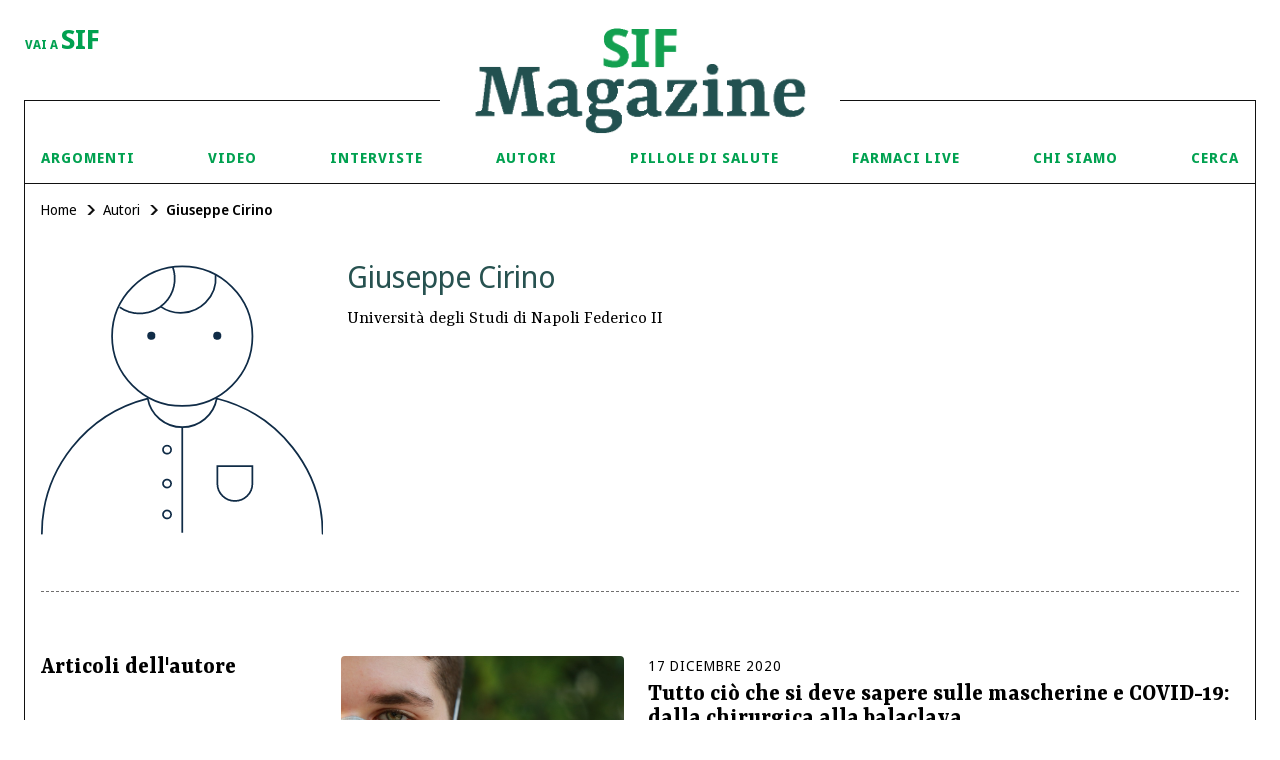

--- FILE ---
content_type: text/html; charset=utf-8
request_url: https://www.sifweb.org/sif-magazine/autore/giuseppe-cirino
body_size: 6117
content:
<!DOCTYPE html>
<html lang="it">
    <head>

        <meta http-equiv="Content-Type" content="text/html; charset=UTF-8" />
        


	<title>Giuseppe Cirino | SIF Magazine</title>
	<meta name="description" content="Università degli Studi di Napoli Federico II">

<!-- 	<link rel="alternate" href="sifweb.org/sif-magazine/autore/giuseppe-cirino" hreflang="it"/> -->
	<meta name="robots" content="max-snippet:-1, max-image-preview:large, max-video-preview:-1"/>


	<meta property="og:site_name" content="www.sifweb.org/sif-magazine">
	<meta property="og:title" content="Giuseppe Cirino | SIF Magazine"/>   
	<meta property="og:description" content="Università degli Studi di Napoli Federico II"/>
	<meta property="og:type" content="website"/>
	<meta property="og:url" content="sifweb.org//sif-magazine/autore/giuseppe-cirino"/>
	<meta property="og:image"  content= "https://www.sifweb.org/share-magazine.png"/> 
	<meta property="og:locale" content="it" />


	<meta name="twitter:card" content="summary_large_image" />
	<meta name="twitter:site" content="@SIFfarmacologia" />
	<meta name="twitter:creator" content="@SIFfarmacologia" />
	<meta name="twitter:url" content="https://www.sifweb.org/sif-magazine/autore/giuseppe-cirino">
	<meta name="twitter:title" content="Giuseppe Cirino | SIF Magazine" />
	<meta name="gs:twitter:text" content="Giuseppe Cirino | SIF Magazine">
	<meta name="twitter:description" content="Università degli Studi di Napoli Federico II" />

        <meta name="csrf-param" content="authenticity_token" />
<meta name="csrf-token" content="Y0K5C2GOT7Dzg4Mz0zba8HuzRfBC1GZxjzmbnrO_Xf98JoX-n7xhuh_-5PxAPnJ-JZW_GV4F4V1khxvozUJrbQ" />

        <meta name="viewport" content="width=device-width, initial-scale=1, maximum-scale=1, user-scalable=no"/>


        <link rel="stylesheet" href="/assets/magazine-d909db9aab297c145ab362addc78b9fe617215d1fcdb5395dfa5ace86463ae4a.css" media="all" data-turbo-track="reload" />
        <script type="importmap" data-turbo-track="reload">{
  "imports": {
    "application": "/assets/application-00913a44160e83ba269a2fe2b1606c36396a9ba1804f76e142db37a0e0af04b2.js",
    "jquery": "https://ga.jspm.io/npm:jquery@3.6.0/dist/jquery.js",
    "slick-carousel": "https://ga.jspm.io/npm:slick-carousel@1.8.1/slick/slick.js",
    "slick-carousel-css": "https://ga.jspm.io/npm:slick-carousel@1.8.1/slick/slick.css",
    "@hotwired/turbo-rails": "/assets/turbo-7b0aa11f61631e9e535944fe9c3eaa4186c9df9d6c9d8b1d16a1ed3d85064cf0.js",
    "@hotwired/stimulus": "https://ga.jspm.io/npm:@hotwired/stimulus@3.0.1/dist/stimulus.js",
    "@hotwired/stimulus-loading": "/assets/stimulus-loading-685d40a0b68f785d3cdbab1c0f3575320497462e335c4a63b8de40a355d883c0.js",
    "stimulus-lazy-loader": "https://ga.jspm.io/npm:stimulus-lazy-loader@1.1.2/dist/stimulus-lazy-loader.js",
    "stimulus": "https://ga.jspm.io/npm:stimulus@2.0.0/dist/stimulus.umd.js",
    "gsap": "https://ga.jspm.io/npm:gsap@3.9.1/index.js",
    "gsap/ScrollToPlugin.js": "https://ga.jspm.io/npm:gsap@3.10.3/ScrollToPlugin.js",
    "js-cookie": "https://ga.jspm.io/npm:js-cookie@3.0.1/dist/js.cookie.mjs",
    "es-module-shims": "https://ga.jspm.io/npm:es-module-shims@1.6.2/dist/es-module-shims.js",
    "controllers/application": "/assets/controllers/application-4bb6c42997aa22441e9f5bdf108fc75c05d6a2f092aa08c458cfc6c8ef5d9ec2.js",
    "controllers/cookies-bar_controller": "/assets/controllers/cookies-bar_controller-cf354fab6cddd2addab7c796c813a87a17969fd51e3931fb6a69105c132db0c4.js",
    "controllers": "/assets/controllers/index-2db729dddcc5b979110e98de4b6720f83f91a123172e87281d5a58410fc43806.js",
    "controllers/lazy-load_controller": "/assets/controllers/lazy-load_controller-235cab94a49c4512f136bf82542e923173c371678e0bfa0cb18dd22c4066c0a3.js",
    "controllers/magazine/authors_controller": "/assets/controllers/magazine/authors_controller-f7668dc045c75438b6c7bdb4749f4341633e21e7d0b27ebbe39891cf296047c6.js",
    "controllers/magazine/faq_controller": "/assets/controllers/magazine/faq_controller-ef3305400591ac59c189a0f616bb1c79749ef8e05ad942126132a87955c72962.js",
    "controllers/magazine/header_controller": "/assets/controllers/magazine/header_controller-710e43dac6efa71c2cb5dd165b42338ab125b0a9fc025e3aae6e1344ae72ddf0.js",
    "controllers/magazine/like-article_controller": "/assets/controllers/magazine/like-article_controller-973045a371d624889d520c7557a3761f220dab84f248f3bee51af1ad0db5726c.js",
    "controllers/magazine/search_controller": "/assets/controllers/magazine/search_controller-f88420c5ef25accd2110e96717f551f7c321a1281769cad79ce8a35b30d42155.js",
    "controllers/magazine/slider_controller": "/assets/controllers/magazine/slider_controller-3fc26be94c832463425c9f422bb32b85814cd556d550484ffc24b95462b2afdb.js",
    "controllers/magazine/support_controller": "/assets/controllers/magazine/support_controller-614ebf1643cdbb968f7a98dc528ea484d214d5b7add86a8c01e95dc9bf2b70be.js",
    "controllers/main_controller": "/assets/controllers/main_controller-e515d00a1e87578555e57ec51a9d11c6914dbe5c36c26b51590946bb0c96e797.js",
    "controllers/map_controller": "/assets/controllers/map_controller-2841bbf7cb3a00d914b9b732b3fc109734cc6ef9df62c5ae19f48b43c4a9c103.js",
    "controllers/pharma_search_controller": "/assets/controllers/pharma_search_controller-8fd9d730ac3417310b1a8bed01fd2c732da3561dd456a69f0dda268d615fbf7c.js"
  }
}</script>
<link rel="modulepreload" href="/assets/application-00913a44160e83ba269a2fe2b1606c36396a9ba1804f76e142db37a0e0af04b2.js">
<link rel="modulepreload" href="https://ga.jspm.io/npm:jquery@3.6.0/dist/jquery.js">
<link rel="modulepreload" href="/assets/stimulus-loading-685d40a0b68f785d3cdbab1c0f3575320497462e335c4a63b8de40a355d883c0.js">
<script src="/assets/es-module-shims.min-6982885c6ce151b17d1d2841985042ce58e1b94af5dc14ab8268b3d02e7de3d6.js" async="async" data-turbo-track="reload"></script>
<script type="module">import "application"</script>

        <link rel="apple-touch-icon" sizes="57x57" href="/magazine/favicon/apple-icon-57x57.png">
<link rel="apple-touch-icon" sizes="60x60" href="/magazine/favicon/apple-icon-60x60.png">
<link rel="apple-touch-icon" sizes="72x72" href="/magazine/favicon/apple-icon-72x72.png">
<link rel="apple-touch-icon" sizes="76x76" href="/magazine/favicon/apple-icon-76x76.png">
<link rel="apple-touch-icon" sizes="114x114" href="/magazine/favicon/apple-icon-114x114.png">
<link rel="apple-touch-icon" sizes="120x120" href="/magazine/favicon/apple-icon-120x120.png">
<link rel="apple-touch-icon" sizes="144x144" href="/magazine/favicon/apple-icon-144x144.png">
<link rel="apple-touch-icon" sizes="152x152" href="/magazine/favicon/apple-icon-152x152.png">
<link rel="apple-touch-icon" sizes="180x180" href="/magazine/favicon/apple-icon-180x180.png">
<link rel="icon" type="image/png" sizes="192x192"  href="/magazine/favicon/android-icon-192x192.png">
<link rel="icon" type="image/png" sizes="32x32" href="/magazine/favicon/favicon-32x32.png">
<link rel="icon" type="image/png" sizes="96x96" href="/magazine/favicon/favicon-96x96.png">
<link rel="icon" type="image/png" sizes="16x16" href="/magazine/favicon/favicon-16x16.png">
<link rel="manifest" href="/magazine/favicon/manifest.json">
<meta name="msapplication-TileColor" content="#ffffff">
<meta name="msapplication-TileImage" content="/magazine/favicon/ms-icon-144x144.png">
<meta name="theme-color" content="#ffffff">
        
    </head>

    <body class="preload magazine-author_single" data-controller="main lazy-load">
        
        
        <div class="header hide-msm" data-controller="magazine--header">

    <a class="header_logo" href="/sif-magazine">
        <img class="header_logo_top" alt="sif-magazine-logo-top" src="/magazine/sif-magazine-logo-top.png" />
        <img class="header_logo_bottom" alt="sif-magazine-logo-bottom" src="/magazine/sif-magazine-logo-bottom.png" />
    </a>
    <div class="header_nav">
        <a class="header_logo_left" href="/">vai a <span class="txt-2 f-bold">SIF</span></a>
        <a class="header_nav_item open-sub">Argomenti</a>
        <div class="header_sub">
            <a class="header_sub_item" href="/sif-magazine/categoria/dipendenze-patologiche">
                Dipendenze patologiche
            </a>
            <a class="header_sub_item" href="/sif-magazine/categoria/farmacologia-oncologica">
                Farmacologia oncologica
            </a>
            <a class="header_sub_item" href="/sif-magazine/categoria/infiammazione-e-dolore">
                Infiammazione e Dolore
            </a>
            <a class="header_sub_item" href="/sif-magazine/categoria/interazioni-farmacologiche">
                Interazioni farmacologiche
            </a>
            <a class="header_sub_item" href="/sif-magazine/categoria/malattie-a-base-immunitaria">
                Malattie a base immunitaria
            </a>
            <a class="header_sub_item" href="/sif-magazine/categoria/malattie-cardiocircolatorie-e-metaboliche">
                Malattie cardiocircolatorie e metaboliche 
            </a>
            <a class="header_sub_item" href="/sif-magazine/categoria/malattie-del-sistema-nervoso">
                Malattie del sistema nervoso
            </a>
            <a class="header_sub_item" href="/sif-magazine/categoria/malattie-infettive-e-vaccini">
                Malattie infettive e vaccini
            </a>
            <a class="header_sub_item" href="/sif-magazine/categoria/malattie-rare-e-farmaci-orfani">
                Malattie rare e farmaci orfani
            </a>
            <a class="header_sub_item" href="/sif-magazine/categoria/obesita-sindrome-metabolica-e-disordini-alimentari">
                Obesità, Sindrome metabolica e Disordini alimentari
            </a>
            <a class="header_sub_item" href="/sif-magazine/categoria/patologie-gastrointestinali">
                Patologie gastrointestinali
            </a>
            <a class="header_sub_item" href="/sif-magazine/categoria/pediatria-e-invecchiamento">
                Pediatria e invecchiamento
            </a>
            <a class="header_sub_item" href="/sif-magazine/categoria/farmaci-e-gravidanza">
                Farmaci e gravidanza
            </a>
            <a class="header_sub_item" href="/sif-magazine/categoria/patologie-oculari">
                Patologie oculari
            </a>
            <a class="header_sub_item" href="/sif-magazine/categoria/farmaci-di-origine-naturale">
                Farmaci di origine naturale
            </a>
            <a class="header_sub_item" href="/sif-magazine/categoria/come-funzionano-i-farmaci">
                Come funzionano i farmaci
            </a>
            <a class="header_sub_item" href="/sif-magazine/categoria/malattie-del-sistema-respiratorio">
                Malattie del sistema respiratorio
            </a>
            <a class="header_sub_item" href="/sif-magazine/categoria/aspetti-generali-della-farmacologia">
                Aspetti generali della farmacologia
            </a>
            <a class="header_sub_item" href="/sif-magazine/categoria/patologie-renali-urogenitali-e-sessuali">
                Patologie renali, urogenitali e sessuali
            </a>
            <a class="header_sub_item" href="/sif-magazine/categoria/covid-19">
                Covid-19
            </a>
            <a class="header_sub_item" href="/sif-magazine/categoria">
                TUTTI GLI ARTICOLI
            </a>
        </div>
        <a href="/sif-magazine/video" class="header_nav_item">Video</a>
        <a href="/sif-magazine/interviste" class="header_nav_item">Interviste</a>
        <a href="/sif-magazine/autori" class="header_nav_item">Autori</a>
        <a href="/sif-magazine/faq" class="header_nav_item">Pillole di Salute</a>
        <a href="/sif-magazine/farmaci-live" class="header_nav_item">Farmaci Live</a>
        <a href="/sif-magazine/chi-siamo" class="header_nav_item">Chi siamo</a>
        <a class="header_nav_item">Cerca</a>
        <div class="header_sub header_search">
            <div class="header_sub_item">
                <form action="/sif-magazine-cerca" method="get">
                    <input type="search" name="q" placeholder="Cerca nel magazine per articolo, autore, pillole di salute...." required autocomplete="off" />
                    <button type="submit">
                        <div class="icon-search bg-green-2"></div>
                    </button>
                </form>
            </div>
        </div>
        <div class="reading-bar author_single">
        </div>
    </div>

</div>
        <div class="header-mobile">
    <a class="header-mobile_left" href="/">
        <img alt="sif-magazine-logo" src="/magazine/logo-sif.png" />
    </a>
    <a class="header-mobile_logo" href="/sif-magazine">
        <img alt="sif-magazine-logo" src="/magazine/sif-magazine-logo.png" />
    </a>
    <div class=""></div>
    <div class="header-mobile_hamburger-container" data-action="click->main#toggleMenu">
        <div class="hamburger"></div>
    </div>
</div>

<div class="mobile-menu">
    <div class="main-container">
        <div class="mobile-menu_nav" animate-menu data-sub="argomenti_sub" data-action="click->main#openSubmenu">
            <div>Argomenti</div>
            <div class="icon-arrow bg-white"></div>
        </div>
        <a class="mobile-menu_nav" href="/sif-magazine/video">Video</a>
        <a class="mobile-menu_nav" href="/sif-magazine/interviste">Interviste</a>
        <a class="mobile-menu_nav" href="/sif-magazine/autori">Autori</a>
        <a class="mobile-menu_nav" href="/sif-magazine/faq">Pillole di Salute</a>
        <a class="mobile-menu_nav" href="/sif-magazine/farmaci-live">Farmaci Live</a>
        <a class="mobile-menu_nav" href="/sif-magazine/chi-siamo">Chi siamo</a>


    </div>
</div>


<div id="argomenti_sub" class="mobile-submenu" animate-submenu>
    <div class="mobile-submenu_title" data-action="click->main#closeSubmenu">
        <div class="mobile-submenu_close icon-arrow left bg-white"></div>
        <div class="txt-3 ls-1 uppercase f-sans f-semibold c-white">
            Argomenti
        </div>
    </div>
    <div class="mobile-submenu_block">
        <ul>
            <li><a href="/sif-magazine/categoria/dipendenze-patologiche">
                    Dipendenze patologiche
                </a>
            </li>
            <li><a href="/sif-magazine/categoria/farmacologia-oncologica">
                    Farmacologia oncologica
                </a>
            </li>
            <li><a href="/sif-magazine/categoria/infiammazione-e-dolore">
                    Infiammazione e Dolore
                </a>
            </li>
            <li><a href="/sif-magazine/categoria/interazioni-farmacologiche">
                    Interazioni farmacologiche
                </a>
            </li>
            <li><a href="/sif-magazine/categoria/malattie-a-base-immunitaria">
                    Malattie a base immunitaria
                </a>
            </li>
            <li><a href="/sif-magazine/categoria/malattie-cardiocircolatorie-e-metaboliche">
                    Malattie cardiocircolatorie e metaboliche 
                </a>
            </li>
            <li><a href="/sif-magazine/categoria/malattie-del-sistema-nervoso">
                    Malattie del sistema nervoso
                </a>
            </li>
            <li><a href="/sif-magazine/categoria/malattie-infettive-e-vaccini">
                    Malattie infettive e vaccini
                </a>
            </li>
            <li><a href="/sif-magazine/categoria/malattie-rare-e-farmaci-orfani">
                    Malattie rare e farmaci orfani
                </a>
            </li>
            <li><a href="/sif-magazine/categoria/obesita-sindrome-metabolica-e-disordini-alimentari">
                    Obesità, Sindrome metabolica e Disordini alimentari
                </a>
            </li>
            <li><a href="/sif-magazine/categoria/patologie-gastrointestinali">
                    Patologie gastrointestinali
                </a>
            </li>
            <li><a href="/sif-magazine/categoria/pediatria-e-invecchiamento">
                    Pediatria e invecchiamento
                </a>
            </li>
            <li><a href="/sif-magazine/categoria/farmaci-e-gravidanza">
                    Farmaci e gravidanza
                </a>
            </li>
            <li><a href="/sif-magazine/categoria/patologie-oculari">
                    Patologie oculari
                </a>
            </li>
            <li><a href="/sif-magazine/categoria/farmaci-di-origine-naturale">
                    Farmaci di origine naturale
                </a>
            </li>
            <li><a href="/sif-magazine/categoria/come-funzionano-i-farmaci">
                    Come funzionano i farmaci
                </a>
            </li>
            <li><a href="/sif-magazine/categoria/malattie-del-sistema-respiratorio">
                    Malattie del sistema respiratorio
                </a>
            </li>
            <li><a href="/sif-magazine/categoria/aspetti-generali-della-farmacologia">
                    Aspetti generali della farmacologia
                </a>
            </li>
            <li><a href="/sif-magazine/categoria/patologie-renali-urogenitali-e-sessuali">
                    Patologie renali, urogenitali e sessuali
                </a>
            </li>
            <li><a href="/sif-magazine/categoria/covid-19">
                    Covid-19
                </a>
            </li>
            <li><a href="/sif-magazine/categoria">
                    TUTTI GLI ARTICOLI
                </a></li>
        </ul>
    </div>
</div>

<div id="search_sub" class="mobile-submenu" animate-submenu>
    <div class="mobile-submenu_title" data-action="click->main#closeSubmenu">
        <div class="mobile-submenu_close icon-arrow left bg-white"></div>
        <div class="txt-3 ls-1 uppercase f-sans f-semibold c-white">
            Cerca in SIF Magazine
        </div>
    </div>
    <div class="mobile-submenu_search">
        <form action="/sif-magazine-cerca" method="get">
            <input type="text" name="q" placeholder="Cerca nel magazine per articolo, autore, pillole di salute...." required autocomplete="off" />
            <button type="submit">
                <div class="icon-search bg-green-2"></div>
            </button>
        </form>
    </div>
</div>
        <script type="application/ld+json">
{
  "@context": "https://schema.org",
  "@type": "Person",
  "name": "Giuseppe Cirino",
  "affiliation": "Università degli Studi di Napoli Federico II",
  "image": "https://sifweb.org/images//placeholder-magazine-author.svg",
  "url": "/sif-magazine/autore/giuseppe-cirino"
}
</script>


<div class="magazine-author-single">
	<div class="main-container-bd">
		<ul class="breadcrumbs">
			<li><a href="/sif-magazine">Home</a></li>
			<li><a href="/sif-magazine/autori">Autori</a></li>
			<li class="is-active">Giuseppe Cirino</li>
		</ul>
		<div class="magazine-author-single_hero">
			<div class="grid">
				<div class="col-3_sm-6_xs-9_xxs-12">
						<img class="fw-image" alt="placeholder-magazine-author" src="/images/placeholder-magazine-author.svg" />
					
				</div>
				<div class="col-6_msm-12">
					<h1 class="txt-1 f-sans c-green-3 mb-2">
						 Giuseppe Cirino
					</h1>
					<p class="txt-4 f-sans">
						<p>Universit&agrave; degli Studi di Napoli Federico II</p>
					</p>
				</div>
			</div>
		</div>
		<div class="magazine-author-single_list">
			<div class="magazine-author-single_list_side">
				<span class="txt-3 f-bold">Articoli dell'autore</span>
			</div> 
			<div class="grid">
					<div class="col-4_sm-12">
						<a href="/sif-magazine/articolo/tutto-cio-che-si-deve-sapere-sulle-mascherine-e-covid-19-dalla-chirurgica-alla-balaclava-2020-12-17">
						<img alt="Tutto ciò che si deve sapere sulle mascherine e COVID-19: dalla chirurgica alla balaclava" class="fw-image lazy-load " data-src="https://sif2022-production.s3.amazonaws.com/uploads/magazine_article/image/67/default_corona-4970836_1920.jpg" src="https://sif2022-production.s3.amazonaws.com/uploads/magazine_article/image/67/thumb_corona-4970836_1920.jpg" />
						</a>
					</div>
					<div class="col-8_sm-12">
						<h5 class="date-article">
							<span>17</span> <span>dicembre</span> <span>2020</span>
						</h5>
						<a class="txt-3 f-bold " href="/sif-magazine/articolo/tutto-cio-che-si-deve-sapere-sulle-mascherine-e-covid-19-dalla-chirurgica-alla-balaclava-2020-12-17">
							Tutto ciò che si deve sapere sulle mascherine e COVID-19: dalla chirurgica alla balaclava
						</a>
						<div class="snippet mt-1 mb-2">
							<p>La sindrome respiratoria acuta grave da coronavirus 2 (SARS-CoV-2) &egrave; trasmessa prevalentemente dalle goccioline respiratorie generate quando le persone tossiscono, starnutiscono, cantano, parlano o respirano. Le mascherine riducono l'emissione di goccioline cariche di virus e aiutano a ridurne l'inalazione da parte di chi le indossa.</p>	
						</div>
						<h4 class="categories-link txt-5 mb-2">
							<a href='/sif-magazine/categoria/malattie-infettive-e-vaccini'>Malattie infettive e vaccini</a> | <a href='/sif-magazine/categoria/covid-19'>Covid-19</a>
						</h4>
					</div>
					<div class="col-4_sm-12">
						<a href="/sif-magazine/articolo/mascherine-per-la-protezione-individuale-quali-norme-e-quali-studi-a-supporto-2020-04-24">
						<img alt="Mascherine per la protezione individuale: quali norme e quali studi a supporto?" class="fw-image lazy-load " data-src="https://sif2022-production.s3.amazonaws.com/uploads/magazine_article/image/26/default_mask-4954388_1920_1_.jpg" src="https://sif2022-production.s3.amazonaws.com/uploads/magazine_article/image/26/thumb_mask-4954388_1920_1_.jpg" />
						</a>
					</div>
					<div class="col-8_sm-12">
						<h5 class="date-article">
							<span>24</span> <span>aprile</span> <span>2020</span>
						</h5>
						<a class="txt-3 f-bold " href="/sif-magazine/articolo/mascherine-per-la-protezione-individuale-quali-norme-e-quali-studi-a-supporto-2020-04-24">
							Mascherine per la protezione individuale: quali norme e quali studi a supporto?
						</a>
						<div class="snippet mt-1 mb-2">
							Le attrezzature respiratorie di protezione personale sono particolarmente importanti per ridurre il rischio occupazionale di infezione quando la vaccinazione o trattamenti anti-infettivi specifici non sono disponibili. Ma quali esami sono necessari per validarne l’efficacia?	
						</div>
						<h4 class="categories-link txt-5 mb-2">
							<a href='/sif-magazine/categoria/malattie-infettive-e-vaccini'>Malattie infettive e vaccini</a>
						</h4>
					</div>
			</div>
		</div>
		
	</div>
</div>
        <footer class="footer">
	<div class="main-container">
		<div class="footer_inner">
			<div class="footer_column">
				<a href="/"><img alt="logo-sif" class="footer_logo" src="/images/logo-sif-vert.svg" />
				 </a>
				 <div class="txt-6 f-bold">Seguici su:</div>
				 <div class="footer_social">
				 	<a class="icon-linkedin bg-white" href="https://www.linkedin.com/company/societ%C3%A0-italiana-di-farmacologia---sif" target="_blank"></a>
				 	<a class="icon-youtube bg-white" href="https://www.youtube.com/channel/UCP7bFEjQt3gubcw_DlLELJQ" target="_blank"></a>
				 	<a class="icon-facebook bg-white" href="https://www.facebook.com/siffarmacologia" target="_blank"></a>
				 	<a class="icon-twitter bg-white" href="https://twitter.com/SIFfarmacologia" target="_blank"></a>
				 </div>
			</div>

			<div class="footer_column">
				<div class="f-bold">Contatti</div>
				<div class="mb-2">
					Via Giovanni Pascoli, 3<br>
					20129 Milano - Italy<br>
					t: +39 02 29520311<br>
					f: +39 02 700590939<br>
					<a href="mailto: segreteria@sifweb.org">segreteria@sifweb.org</a>
				</div>
				<div class="f-bold">Ufficio stampa</div>
				<a href="mailto: ufficiostampa@sif-farmacologia.it">ufficiostampa@sif-farmacologia.it</a>
			</div>

			<div class="footer_column">
				<div class="mb-1">
					Iscritta Registro Persone Giuridiche<br>
					Prefettura di Milano n.467, p.722, vol.2°<br>
					Riconosciuta con D.M. del MURST del 02.01.1996
				</div>
				<div class="mb-1">
					Affiliata IUPHAR, EPHAR, EACPT, FISBi,FISV,FISM
				</div>
				<div class="mb-1">
					Codice Fiscale: 97053420150
				</div>
				<div class="mb-1">
					Partita IVA: 11453180157
				</div>
				<div class="mb-1">
					Certificazione:<br> ISO 9001:2015
				</div>
				<div class="footer_iso">
					<img alt="sif-logo-iso" src="/images/logo-iso.png" />
				</div>
			</div>

			

			<div class="footer_column">
				<div class="f-bold mb-1">Disclaimer</div>
				Il contenuto di questo sito è da intendersi come a scopo puramente informativo.<br>La Società Italiana di Farmacologia (SIF) non accetta alcuna responsabilità riguardo a possibili errori,dimenticanze o cattive interpretazioni presenti in queste pagine o in quelle cui si fa riferimento (link).<br><br>
				<a class="btn-footer" href="/disclaimer">
					Scopri di più
				</a>
			</div>

			<div class="footer_column">
				<div class="footer_nav f-sans uppercase txt-6">
					<a class="footer_nav_item" href="/sif-magazine/categoria">	 	Tutti gli articoli
					</a>
					<a class="footer_nav_item" href="/sif-magazine/video">
						Video
					</a>
					<a class="footer_nav_item" href="/sif-magazine/interviste">	Interviste
					</a>
					<a class="footer_nav_item" href="/sif-magazine/autori">	
						Autori
					</a>
					<a class="footer_nav_item" href="/sif-magazine/faq">	Pillole di salute	
					</a>
					<a class="footer_nav_item" href="/sif-magazine/chi-siamo">
						Chi siamo
					</a>
				</div>
			</div>
		</div>

	</div>
</footer>

        <!-- Google Tag Manager -->
<script>(function(w,d,s,l,i){w[l]=w[l]||[];w[l].push({'gtm.start':
new Date().getTime(),event:'gtm.js'});var f=d.getElementsByTagName(s)[0],
j=d.createElement(s),dl=l!='dataLayer'?'&l='+l:'';j.async=true;j.src=
'https://www.googletagmanager.com/gtm.js?id='+i+dl;f.parentNode.insertBefore(j,f);
})(window,document,'script','dataLayer','GTM-5DBDRJ5');</script>
<!-- End Google Tag Manager —>
        <!-- Google Tag Manager (noscript) -->
           <noscript><iframe src="https://www.googletagmanager.com/ns.html?id=GTM-5DBDRJ5"
            height="0" width="0" style="display:none;visibility:hidden"></iframe></noscript>
        <!-- End Google Tag Manager (noscript) -->
    </body>

</html>


--- FILE ---
content_type: application/javascript
request_url: https://www.sifweb.org/assets/controllers/map_controller-2841bbf7cb3a00d914b9b732b3fc109734cc6ef9df62c5ae19f48b43c4a9c103.js
body_size: -324
content:
import { Controller } from "@hotwired/stimulus"; 


export default class extends Controller {

	static targets = ["map", "address"]

	connect(){
		
		if(typeof (google) != 'undefined' && this.hasAddressTarget){
			this.initializeMap()
		}
	}

	initializeMap(){
		this.map()
		// this.marker()
	}

	map(){
		let mapObj
		let address = this.addressTarget.innerHTML
		let geocoder = new google.maps.Geocoder()
		let lat, lng, position

		if(address != undefined){
			geocoder.geocode({
				'address': address
				}, 
				(results, status) => {
					lat = results[0].geometry.location.lat()
					lng = results[0].geometry.location.lng()
				}).then(() => {
					position = new google.maps.LatLng(lat,lng)
					
					mapObj = new google.maps.Map(this.mapTarget, { 
						center: position, 
						zoom: 13,
						mapTypeControl: false
					})
					
					let marker = new google.maps.Marker({
						position: position
					})

					marker.setMap(mapObj);

				})
				
		}
	}
};


--- FILE ---
content_type: application/javascript
request_url: https://www.sifweb.org/assets/controllers/magazine/faq_controller-ef3305400591ac59c189a0f616bb1c79749ef8e05ad942126132a87955c72962.js
body_size: -114
content:
import { Controller } from "@hotwired/stimulus"; 
import { gsap } from 'gsap'
import { ScrollToPlugin } from "gsap/ScrollToPlugin.js";

gsap.registerPlugin(ScrollToPlugin);

export default class extends Controller {
	connect(){
		let slug = document.querySelector('#js-faq-data').getAttribute('data-faq-slug')
		let pos = document.querySelector(`#${slug}`).offsetTop
		let body = document.body,
		    html = document.documentElement;
		let docHeight = Math.max( body.scrollHeight, body.offsetHeight, 
		                       html.clientHeight, html.scrollHeight, html.offsetHeight );
		let offset
		if (pos + window.innerHeight > docHeight){
			pos = docHeight - window.innerHeight
		} 
		let speed = 600/1000 // 800px al sec
		let time = pos / speed
		if (window.innerWidth > 768) { offset = 220} else { offset = 80}
		// $("html, body").animate({ scrollTop: $(`#${slug}`).offset().top - offset}, time, 'easeOutQuad');
		gsap.to(window, {duration: 1, scrollTo: {y:`#${slug}`, offsetY: offset}, ease: "power4"});;
		setTimeout(() => {
			document.querySelector(`#${slug}`).classList.add('is-active')
		}, time * 0.6)
	}
};


--- FILE ---
content_type: image/svg+xml
request_url: https://www.sifweb.org/images/placeholder-magazine-author.svg
body_size: 431
content:
<?xml version="1.0" encoding="UTF-8"?><svg id="Layer_1" xmlns="http://www.w3.org/2000/svg" viewBox="0 0 152.73 148.31"><defs><style>.cls-1{fill:#102c47;}.cls-2{stroke-linecap:round;stroke-linejoin:round;}.cls-2,.cls-3{fill:none;stroke:#102c47;stroke-width:.94px;}.cls-3{stroke-miterlimit:10;}</style></defs><line class="cls-3" x1="76.37" y1="147.24" x2="76.37" y2="89.88"/><circle class="cls-3" cx="68.14" cy="102.09" r="2.2"/><circle class="cls-3" cx="68.14" cy="120.51" r="2.2"/><circle class="cls-3" cx="68.14" cy="137.32" r="2.2"/><g><circle class="cls-3" cx="76.37" cy="40.36" r="37.95"/><circle class="cls-1" cx="59.64" cy="40.12" r="2.2"/><circle class="cls-1" cx="95.3" cy="40.12" r="2.2"/></g><path class="cls-3" d="M95.35,120.51c0,5.23,4.24,9.47,9.47,9.47s9.47-4.24,9.47-9.47v-9.47h-18.93v9.47Z"/><path class="cls-3" d="M71.24,2.77c2.34,6.66,.85,14.36-4.47,19.68-6.59,6.59-16.83,7.31-24.21,2.15"/><path class="cls-3" d="M94.39,7.05c.47,5.39-1.35,10.94-5.47,15.06-6.59,6.59-16.83,7.31-24.21,2.15"/><path class="cls-2" d="M.47,147.84C.47,112.41,24.74,82.65,57.56,74.29l.16-.02c1.57,8.87,9.32,15.6,18.64,15.6s17.08-6.75,18.64-15.63h0c32.9,8.31,57.25,38.1,57.25,73.59"/></svg>

--- FILE ---
content_type: image/svg+xml
request_url: https://www.sifweb.org/icons/arrow.svg
body_size: 347
content:
<?xml version="1.0" encoding="UTF-8"?>
<svg viewBox="0 0 25 26" version="1.1" xmlns="http://www.w3.org/2000/svg" xmlns:xlink="http://www.w3.org/1999/xlink">
    <!-- Generator: Sketch 52.6 (67491) - http://www.bohemiancoding.com/sketch -->
    <title>Group 2 Copy 8</title>
    <desc>Created with Sketch.</desc>
    <g id="Symbols" stroke="none" stroke-width="1" fill="none" fill-rule="evenodd">
        <g id="Arrow_Desktop" fill="#F8F4EC" fill-rule="nonzero">
            <g id="Group-2-Copy-8" transform="translate(13.000000, 13.019231) rotate(90.000000) translate(-13.000000, -13.019231) translate(-0.500000, 0.019231)">
                <g id="Group-3" transform="translate(0.980769, 0.500000)">
                    <polygon id="Path-6" points="0.284417157 12.9238956 12.7450152 0.567960072 25.2056132 12.9238956 23.8485216 14.2884366 12.7448148 3.27788462 1.64150877 14.2884366"></polygon>
                    <polygon id="Path-7" points="13.7079781 1.92307692 13.7079781 24.8078839 11.7820522 24.8078839 11.7820522 1.92307692"></polygon>
                </g>
            </g>
        </g>
    </g>
</svg>